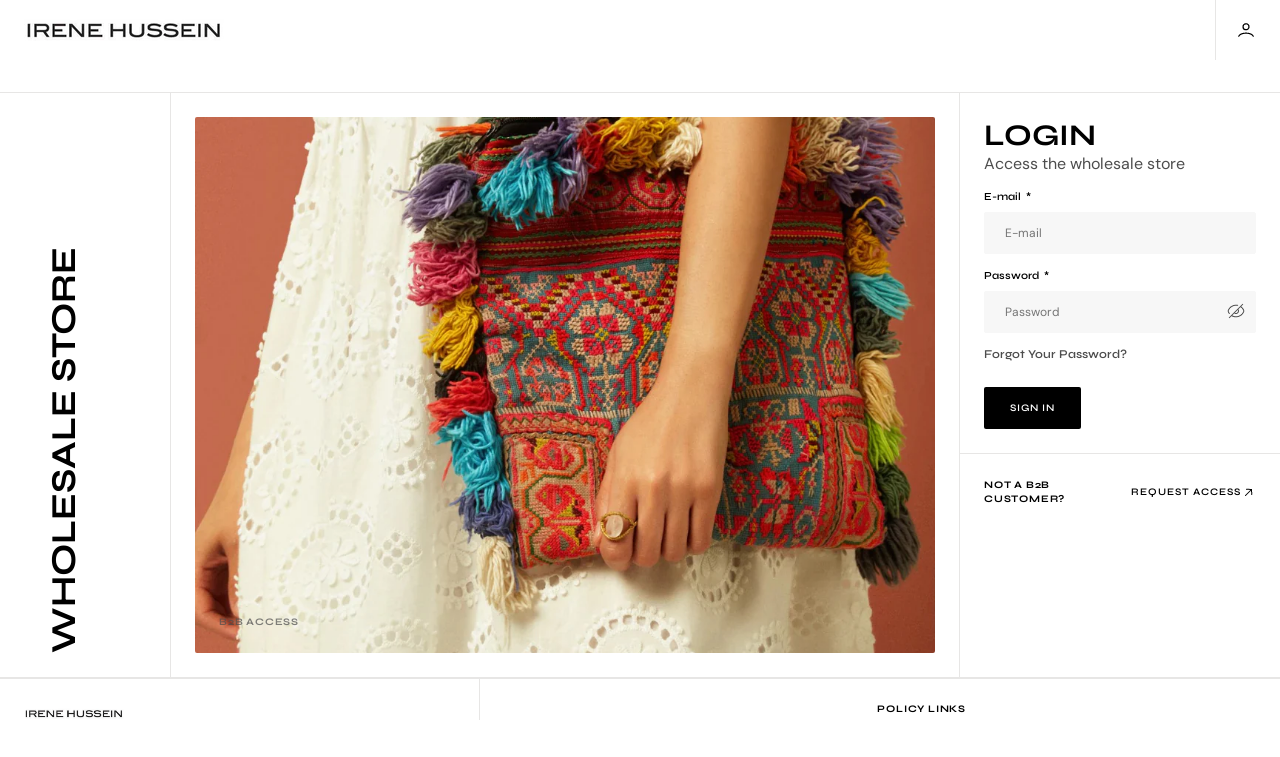

--- FILE ---
content_type: text/css
request_url: https://b2b.irenehussein.com/cdn/shop/t/2/assets/component-search.css?v=79746946071848599961720106018
body_size: 1157
content:
.search-modal--overflow{overflow-y:auto}.search-modal{opacity:1;width:100%;z-index:calc(var(--header-z-index) + 20);position:fixed;left:0;top:0;padding-bottom:2.4rem;opacity:0;pointer-events:none;transform:translateY(-100%);transition:all var(--duration-default) linear}.search-modal .search-modal__item.predictive-open{border-bottom:1px solid rgb(var(--color-border))}@media screen and (min-width: 990px){.search-modal .search-modal__item.predictive-open .search__form-inner .field .field-container{border-right:1px solid rgb(var(--color-border))}}.search-modal .search-modal__item.search-modal__recomendation_item{border-bottom:1px solid rgb(var(--color-border))}.search-modal .search-modal__item>.container{padding:0}.search-modal.active{opacity:1;pointer-events:all;transform:translateY(0)}.search-modal.active .search__categories,.search-modal.active .search-modal_top,.search-modal.active .search__form-inner .field .field-container .search__form-container button{visibility:visible}@media screen and (max-width: 990px){.search-modal.active.predictive-open{height:100vh}.search-modal.active.predictive-open .search-modal__item{height:100%}.search-modal.active.predictive-open .search-modal__content{display:block;height:100%}.search-modal.active.predictive-open .predictive-search__wrapper{margin-top:20px;flex:1 1 auto}.search-modal.active.predictive-open .search-modal__form,.search-modal.active.predictive-open .search__form-inner{height:100%}.search-modal.active.predictive-open .search__form-inner>.field{height:100%;display:flex!important;flex-direction:column}}.search-modal .search__form-inner .field{display:flex}.search-modal .search__form-inner .field .search__form__wrapper{width:100%}.search-modal .search__form-inner .field .field-container{width:100%;padding-top:2.4rem}.search-modal .search__form-inner .field .field-container .search__form-container{padding-right:2.4rem;padding-left:2.4rem}.search-modal .search__form-inner .field .field-container .search__form-container button{visibility:hidden}@media screen and (max-width: 990px){.search-modal .search__form-inner .field .field-container .search__form-container{margin-bottom:1rem}}.search-modal .search__form-inner .field .field-container .search__form-container .field{gap:.8rem}.search-modal__top{display:flex;align-items:center;justify-content:flex-end;gap:.8rem;width:100%}.search-modal .search__products{overflow-x:scroll}@media screen and (min-width: 1200px){.search-modal .search__products{overflow:hidden}}.search-modal .search__items-list{display:grid;justify-content:space-between;grid-template-columns:repeat(3,30rem);margin:0;padding:0;list-style:none;border-top:1px solid rgb(var(--color-border))}@media screen and (min-width: 1200px){.search-modal .search__items-list{grid-template-columns:repeat(3,1fr)}}.search-modal .search__items-item{flex:none;padding:2.4rem;background-color:rgb(var(--color-background-card));border-bottom:1px solid rgb(var(--color-border));margin-bottom:-1px}@media screen and (min-width: 576px){.search-modal .search__items-item{border-right:1px solid rgb(var(--color-border))}.search-modal .search__items-item:nth-child(2n){border-right:none}.search-modal .search__items-item:nth-child(3n){border-right:1px solid rgb(var(--color-border))}}@media screen and (min-width: 750px){.search-modal .search__items-item:nth-child(3n){border-right:none}.search-modal .search__items-item:nth-child(2n){border-right:1px solid rgb(var(--color-border))}}@media screen and (min-width: 990px){.search-modal .search__items-item{border-bottom:1px solid rgb(var(--color-border));margin-bottom:0}.search-modal .search__items-item:nth-last-child(1),.search-modal .search__items-item:nth-last-child(2){border-bottom:none}.search-modal .search__items-item:nth-child(2n){border-right:none}.search-modal .search__items-item:nth-child(3n){border-right:1px solid rgb(var(--color-border))}}@media screen and (min-width: 1360px){.search-modal .search__items-item{border-bottom:none}.search-modal .search__items-item:nth-child(3n){border-right:none}.search-modal .search__items-item:nth-child(2n){border-right:1px solid rgb(var(--color-border))}}@media screen and (min-width: 990px){.search-modal .search__items-item:hover .card-extended-wrapper__image{opacity:1;transform:scale(1.05)}.search-modal .search__items-item:hover .placeholder-svg{transform:scale(1.05)}.search-modal .search__items-item:hover .media.media--hover-effect>img:first-child:not(:only-of-type){opacity:0;transform:scale(1.12);transition:transform var(--duration-long) ease,opacity var(--duration-long) ease}.search-modal .search__items-item:hover .media.media--hover-effect>img+img{opacity:1;transform:scale(1.1);transition:transform var(--duration-long) ease,opacity var(--duration-long) ease}.search-modal .search__items-item:hover .media.media--hover-effect>img{transform:scale(1.12);transition:transform var(--duration-long) ease,opacity var(--duration-long) ease}}.search-modal .search__items-item .card-horizontal-wrapper{height:100%;padding-left:2.4rem;padding-right:2.4rem;border-right:none;border-left:.1rem solid rgb(var(--color-border))}@media screen and (min-width: 1200px){.search-modal .search__items-item .card-horizontal-wrapper{padding-left:4rem;padding-right:4rem}}@media screen and (min-width: 1440px){.search-modal .search__items-item .card-horizontal-wrapper{padding-left:6rem}}.search-modal .search__items-item .card-horizontal-wrapper .price-item,.search-modal .search__items-item .card-horizontal-wrapper .price .price__sale .price-item--regular{font-size:1.2rem}.search-modal .search__items-item .card-horizontal-wrapper .card-horizontal__link{padding:.5rem}.search-modal .search__items-item:first-child .card-horizontal-wrapper{padding-left:0;border:none}.search-modal .search__items-item:last-child .card-horizontal-wrapper{padding-right:0}.search-modal .search__items .card-horizontal__information{justify-content:space-between;margin:0;padding-block:2.5rem;max-width:20rem;height:100%}.search-modal .search__items .subtitle{margin-top:0;margin-bottom:.2rem;line-height:1.5}.search-modal .search__items .card-horizontal__title{margin-bottom:.8rem;line-height:1.5}.search-modal.modal__content{position:fixed}.search-modal .search-modal_top{border-bottom:.1rem solid rgb(var(--color-border));visibility:hidden}.search-modal .search-modal_top .container{padding-right:0}.search-modal .search-modal_top .search-modal_top_main{display:flex;justify-content:space-between;align-items:center}.search-modal .search__form-inner .container{padding-top:2.4rem}.search-modal .card-horizontal__link{min-width:8rem}.search-modal__overlay{position:absolute;right:0;bottom:0;left:0;top:100%;height:100vh;background-color:rgba(var(--color-overlay),.3)}.search-modal .search__promo-block{flex:1 1 auto}.search-modal .search__items-list{grid-template-columns:1fr}@media screen and (min-width: 576px){.search-modal .search__items-list{grid-template-columns:repeat(2,1fr)}}@media screen and (min-width: 750px){.search-modal .search__items-list{grid-template-columns:repeat(3,1fr)}}@media screen and (min-width: 990px){.search-modal .search__items-list{grid-template-columns:repeat(2,1fr);border-left:1px solid rgb(var(--color-border))}}@media screen and (min-width: 1360px){.search-modal .search__items-list{grid-template-columns:repeat(3,1fr)}}.search-modal .modal-close-button{position:static;transform:translate(0);border-left:.1rem solid rgb(var(--color-border))}.search-modal .modal-close-button .icon-close{width:1.8rem;height:1.8rem}.search__recomendation{display:flex;gap:3.2rem;width:100%;flex-direction:column;overflow:auto;max-height:80vh}.search__recomendation .search__subtitle{border-top:1px solid rgb(var(--color-border))}@media screen and (min-width: 990px){.search__recomendation{overflow:unset;max-height:unset;flex-direction:row}.search__recomendation>*{max-height:60vh;overflow:auto}.search__recomendation .search__subtitle{border-left:1px solid rgb(var(--color-border));border-top:none;margin-top:0}}.search__buttons{position:absolute;right:1.3rem;top:50%;transform:translateY(-50%);display:flex;align-items:center;justify-content:center;display:none}.search__input{padding-right:4rem!important;padding-left:4rem!important}.search-reset__button,.search__button{background:transparent;border:0;cursor:pointer;width:4.4rem;height:4.4rem;padding:1.2rem;display:inline-flex;align-items:center;justify-content:center}.search-reset__button .icon,.search__button .icon{width:1.4rem;height:1.4rem}.search__button{position:absolute;left:0;opacity:.5;top:50%;transform:translateY(-50%);padding-left:2rem;padding-right:.6rem;cursor:auto}.search__form__wrapper{position:relative}.search__form__wrapper:focus-within .search__buttons{display:flex}.search__form__wrapper .field__input+label{left:4rem}.search-reset__button{padding-right:0;justify-content:flex-end;transition:opacity var(--duration-default) ease}.search-reset__button:hover{opacity:.5}.search__subtitle{padding:1.6rem 2.4rem;margin-bottom:0;display:flex;align-items:center;justify-content:space-between;gap:2rem}.search-collections__subtitle{opacity:.6;margin-bottom:2.4rem}.search-modal__content{display:flex;flex-direction:column;align-items:flex-start;justify-content:center;width:100%}@media screen and (min-width: 990px){.search-modal__content{flex-direction:row}}.search-modal__form{position:relative;width:100%}.search-modal__form .predictive-search__wrapper{display:none}.search-modal__form[open] .predictive-search__wrapper{display:block}@keyframes animateSearchOpen{0%{opacity:0}to{opacity:1}}@keyframes animateSearchOpacity{0%{opacity:0}50%{opacity:0}to{opacity:1}}input::-webkit-search-decoration{-webkit-appearance:none}.search__categories{width:100%;visibility:hidden;margin-bottom:2rem}@media screen and (min-width: 990px){.search__categories{margin-bottom:0}}.search__categories .search__subtitle{padding:2.4rem 2.4rem 1.4rem}.search__categories-item a{margin-bottom:0;transition:opacity var(--duration-default) ease}.search__categories-item a:hover{opacity:.8}.search__categories-wrapper{overflow-x:auto;overflow-y:hidden}.search__categories-list{display:flex;flex-wrap:wrap;gap:2rem;margin:0;padding:0;padding-right:2.4rem;padding-left:2.4rem;width:100%;list-style:none}.search__line.hide,.search__promo-block.hide{display:none}@media screen and (max-width: 381px){.line-divider:after{margin-left:3px;margin-right:3px}.search__articles{margin-top:3.2rem}.search-modal__form{margin-top:0}}.template-search__search .field .field__input+label{top:2.2rem;transform:none}@media screen and (min-width: 990px){.template-search__search .field .field__input+label{top:50%;transform:translateY(-50%)}}
/*# sourceMappingURL=/cdn/shop/t/2/assets/component-search.css.map?v=79746946071848599961720106018 */


--- FILE ---
content_type: text/css
request_url: https://b2b.irenehussein.com/cdn/shop/t/2/assets/customer.css?v=115295780294508492791720106019
body_size: 4059
content:
.article-template{overflow:hidden}.login-wrapper.container{padding:0}.customer{overflow:hidden}@media screen and (min-width: 990px){.customer{overflow:unset}}.customer .account__wrapper{display:block}@media (min-width: 1200px){.customer .account__wrapper{display:flex}}.customer .account__wrapper .account__navigation{max-width:unset;width:100%;position:relative;padding-bottom:1.6rem;margin-bottom:2.4rem}@media (min-width: 1200px){.customer .account__wrapper .account__navigation{max-width:30.5rem;padding-bottom:0;margin-bottom:0}}.customer .account__wrapper .account__navigation .account__navigation-wrapper{display:flex;justify-content:space-between}@media (min-width: 1200px){.customer .account__wrapper .account__navigation .account__navigation-wrapper{display:block}}.customer .account__wrapper .account__navigation:after{content:"";position:absolute;bottom:0;background-color:rgb(var(--color-border));height:1px;width:300vw;right:-100vw;transform:none}@media (min-width: 1200px){.customer .account__wrapper .account__navigation:after{width:1px;height:100%;right:0;transform:translate(-1.6rem)}}.customer .account__wrapper .account__navigation-list{padding:0;display:flex;gap:1.6rem;flex-direction:row;margin:0}@media (min-width: 1200px){.customer .account__wrapper .account__navigation-list{margin-bottom:8rem;flex-direction:column}}.customer .account__wrapper .account__navigation-list li a{color:rgb(var(--color-foreground-title));opacity:.6;text-decoration:none;transition:all var(--duration-default) ease}.customer .account__wrapper .account__navigation-list li a.active,.customer .account__wrapper .account__navigation-list li a:hover{opacity:1}.customer .account__wrapper .account-block{width:100%;max-width:1190px}.customer .account__wrapper .account-block__header{padding:0 0 3.2rem}@media (min-width: 1200px){.customer .account__wrapper .account-block__header{padding:0 0 3.2rem 4.8rem}}.customer .account__wrapper .account-block__header h2{margin:0}.customer .account__wrapper .account-block .account-item{position:relative;padding:3.2rem 0}@media (min-width: 1200px){.customer .account__wrapper .account-block .account-item{padding:3.2rem 0 3.2rem 4.8rem}}.customer .account__wrapper .account-block .account-item:before{content:"";position:absolute;top:0;left:-100vw;width:300vw;height:1px;background-color:rgb(var(--color-border))}@media (min-width: 1200px){.customer .account__wrapper .account-block .account-item:before{left:0;width:100%}}.customer .account__wrapper .account-block .account-item.address-list__item-wrapper--default:before{height:0}.customer .account__wrapper .account-block .account-item__title{margin:0 0 2.4rem}.customer .account__wrapper .account-block .account-item__title-box{display:flex;align-items:center;justify-content:space-between}.customer .account__wrapper .account-block .account-item__title-box h1,.customer .account__wrapper .account-block .account-item__title-box h2,.customer .account__wrapper .account-block .account-item__title-box h3,.customer .account__wrapper .account-block .account-item__title-box h4,.customer .account__wrapper .account-block .account-item__title-box h5,.customer .account__wrapper .account-block .account-item__title-box h6{margin:0}.customer .account__wrapper .address-list__wrapper{display:flex;align-items:flex-start;justify-content:space-between}.customer .account__wrapper .address-list__wrapper h2{font-weight:700}.customer .customer-address__list.addresses-address__list{display:flex;flex-wrap:wrap;max-width:25rem}.customer .addresses-address__list-item:not(:last-child):after{content:",";position:absolute;bottom:0;right:-5px}.customer .customer-address__item.addresses-address__list-item{position:relative;margin-right:10px}.customer .account-item__title-box-border{position:relative}.customer .account-item__title-box-border:before{content:"";position:absolute;bottom:0;left:-100vw;width:300vw;height:1px;background-color:rgb(var(--color-border))}@media (min-width: 1200px){.customer .account-item__title-box-border:before{left:0;width:100%}}.customer--margin-unset{margin:0}.customer--height-unset{min-height:unset}.customer .address-buttons-block{padding-top:.8rem}.customer .total-price__fw{font-weight:500}.customer .btn-remove{margin-left:auto}.customer .field input[aria-invalid=true]{border-color:rgba(var(--color-error),.4)}.customer form{margin-top:2rem}.customer button{margin:4rem 0 1.5rem}.customer ul{line-height:1.2;padding-left:4.4rem;text-align:left;margin-bottom:4rem}.customer ul a{display:inline}.customer strong{font-weight:400;color:rgb(var(--color-foreground))}.customer .field{margin:2.4rem 0 0;pointer-events:auto}.customer .field__wrapper{display:flex;margin-top:2.4rem}.customer .field__wrapper .field{margin:0}.customer .field{margin-top:2.4rem}.customer__buttons{display:flex;align-items:flex-start;flex-direction:column;gap:2.4rem}.customer__buttons.center{justify-content:center}.customer__buttons.center>*{width:14rem}.customer button{margin:0}.form__errors{padding:2.4rem;background-color:rgba(var(--color-error),.05)}.customer .form__message{font-size:1.4rem;color:rgba(var(--color-error));margin:0 0 1rem;font-weight:var(--font-body-weight)}.customer span.form__message{display:flex;font-size:1.2rem;margin:1rem 0 0}.customer span.form__message:before{content:"*";color:rgba(var(--color-error));margin-right:.2rem}.customer .form__message svg{width:2.6rem;height:2.6rem;margin-right:1rem}.customer .errors{margin-bottom:24px}.customer .errors ul{display:flex;flex-direction:column;list-style:none;padding-left:0;margin:.8rem 0 0}.customer .errors ul li{display:inline-flex;font-size:1.2rem;line-height:1;color:rgba(var(--color-error));position:relative}.customer .errors ul li:before{content:"*";color:rgba(var(--color-error));margin-right:.2rem}.form__message:focus-visible{outline:none;box-shadow:none}.customer .order-table{width:100%}.customer .order-table .row{display:flex;flex-direction:column;width:100%;height:auto}@media (min-width: 1200px){.customer .order-table .row{flex-direction:row;align-items:center;min-height:5.5rem}}.customer .order-table .row>*{display:block}.customer .order-table .row>*:before{content:attr(data-label);display:inline-block;max-width:10rem;width:100%}@media (min-width: 1200px){.customer .order-table .row>*:before{display:none}}@media (min-width: 1200px){.customer .order-table .row>*:first-child{max-width:288px;width:100%}}@media (min-width: 1200px){.customer .order-table .row>*:nth-child(2){max-width:288px;width:100%}}@media (min-width: 1200px){.customer .order-table .row>*:nth-child(3){max-width:288px;width:100%}}@media (min-width: 1200px){.customer .order-table .row>*:last-child{max-width:288px;width:100%;display:flex}}.customer .order-table .thead{display:none;padding:1.2rem 2.4rem;border-radius:2px;background-color:rgb(var(--color-background-secondary),.5);justify-content:space-between}@media (min-width: 1200px){.customer .order-table .thead{display:flex;min-height:unset}}.customer .order-table .thead>*{color:rgb(var(--color-foreground));position:relative}.customer .order-table .tbody{width:100%;border-bottom:.1rem solid rgb(var(--color-border));text-decoration:none;padding:1.6rem 2.4rem;font-size:12px;justify-content:space-between}.customer .order-table .tbody+.tbody{margin-top:-1px}.customer .order-table .tbody:last-child{justify-content:end}.customer .order-table .tbody:not(div):hover{position:relative}.customer .order-table .tbody:not(div):hover span{opacity:50%}.customer .order-table .tbody>*{display:flex;align-items:center;padding:1.3rem 0;box-sizing:border-box;justify-content:space-between}@media (min-width: 1200px){.customer .order-table .tbody>*{align-items:flex-start;padding:0}}.customer .order-table .tbody .tbody_payments{font-size:1.4rem;font-weight:700}.customer .order-table .tbody.tbody__none-border{border:none}.customer .order-table .tfoot{display:block;padding:1.6rem 2.4rem;border-radius:2px;margin-top:2.4rem;background-color:rgb(var(--color-background-secondary),.5)}.customer .order-table .tfoot .customer-address__list.addresses-address__list{justify-content:flex-end}.customer .order-table .tfoot .customer-address__list.addresses-address__list .customer-address__item,.customer .order-table .tfoot .customer-address__list.addresses-address__list .customer-address__item>span{margin-bottom:0;font-weight:400;font-size:1rem;color:#5c5c5b;text-transform:none}.customer .order-table .tfoot .order__value-unstayled span:not(:first-child){font-weight:400;font-size:1rem;color:#5c5c5b;text-transform:none}.customer .order-table .tfoot>div{display:flex;width:100%!important;padding:16px 0;font-weight:600;color:rgba(var(--color-foreground-title));justify-content:space-between;align-items:flex-start}.customer .order-table .tfoot>div:before{display:none}.customer .order-table .tfoot>div.total-price{border-bottom:.1rem solid rgb(var(--color-border))}.customer .order-table .tfoot>div span{font-size:1rem;font-weight:600}.customer .order-table .tfoot>div span:first-child{margin-right:0;width:auto}.customer .order-table--details{border-bottom:0;border-top:0}@media (min-width: 1200px){.customer .order-table--details .row>*:first-child{width:38.596%}}.customer .order-table--details .row>*:first-child a,.customer .order-table--details .row>*:first-child p{text-decoration:none}.customer .order-table--details .row>*:first-child .properties-block{line-height:1.7rem}.customer .order-table--details .row>*:first-child .properties-block .properties{display:inline-block;padding-top:.8rem}@media (min-width: 1200px){.customer .order-table--details .row>*:nth-child(2){width:11.46%}}@media (min-width: 1200px){.customer .order-table--details .row>*:nth-child(3){width:16.6%}}@media (min-width: 1200px){.customer .order-table--details .row>*:nth-child(4){width:15.55%}}@media (min-width: 1200px){.customer .order-table--details .row>*:last-child{width:17.77%}}@media (min-width: 1200px){.customer .account-item-info__box .row{min-height:unset}}.customer .account-item-info__box .tbody{margin-top:1.6rem}@media (min-width: 1200px){.customer .account-item-orders .row{padding:0 1.2rem}}.customer--small-text{color:rgb(var(--color-foreground-title))}.customer--small-heading{font-size:var(--font-heading-h6-size)}.customer .pagination{margin-top:5rem;margin-bottom:7rem}@media screen and (min-width: 990px){.customer .pagination{margin-top:7rem;margin-bottom:10rem}}.customer .pagination ul{display:flex;justify-content:center;list-style:none;padding:0}.customer .pagination li{flex:1 1;max-width:4rem}.customer .pagination li:not(:last-child){margin-right:1rem}.customer .pagination li :first-child{display:inline-flex;justify-content:center;align-items:center;position:relative;height:4rem;width:100%;padding:0;text-decoration:none}.customer .pagination li :first-child svg{height:.6rem}.customer .pagination li:first-of-type svg{margin-left:-.2rem;transform:rotate(90deg)}.customer .pagination li:last-of-type svg{margin-right:-.2rem;transform:rotate(-90deg)}.customer .pagination li [aria-current]:after{content:"";display:block;width:2rem;height:.01rem;position:absolute;bottom:.08rem;left:50%;transform:translate(-50%);background-color:currentColor}.customer.login{width:100%;display:flex;padding:2.4rem 2.4rem 0;position:relative;flex-direction:column}@media screen and (min-width: 990px){.customer.login{flex:0 0 25%}}.register .page-header .title--page:not(:first-child){margin:0}.register .customer__buttons{margin-top:2rem;flex-wrap:wrap}.register .customer__buttons>*{pointer-events:auto;width:auto}.register .customer__buttons .login__page-link{display:flex;gap:.8rem;align-items:flex-start;flex-direction:column;margin-bottom:.8rem}@media screen and (min-width: 576px){.register .customer__buttons .login__page-link{align-items:center;margin-bottom:0;flex-direction:unset}}.register .login__page-link_text{color:rgba(var(--color-foreground-title))}.login-wrapper .page-header{margin:0}.login-wrapper .section-header__title{display:flex;margin:2rem 0;justify-content:center}@media screen and (min-width: 990px){.login-wrapper .section-header__title{justify-content:unset;margin:0;padding:2.4rem 4.3rem}}.login-wrapper .section-header__title .section-header__text{writing-mode:unset;transform:unset;text-align:center}@media screen and (min-width: 990px){.login-wrapper .section-header__title .section-header__text{writing-mode:vertical-rl;transform:rotate(180deg);text-align:unset}}.login-wrapper .customer-form__placeholder-block{max-width:100%;display:block}@media screen and (min-width: 990px){.login-wrapper .customer-form__placeholder-block{width:100%}}.login-wrapper .customer-form__placeholder-block .field{flex-direction:column}.login-wrapper .customer-form__placeholder-block .field_reset{margin-top:0}.login-wrapper .customer-form__placeholder-block label{font-family:var(--font-subtitle-family);font-weight:400;letter-spacing:0;position:relative;top:0;left:0;transform:unset;margin-bottom:.8rem;display:inline-block}.login-wrapper .customer-form__placeholder-block label .form-asterisk{margin-left:.5rem}.login-wrapper .login .page-header{text-align:left;border-bottom:0;padding:0;margin-bottom:0}@media screen and (min-width: 990px){.login-wrapper .login .page-header{margin-bottom:0;padding:0}}.login-wrapper .login .page-header__inner{display:flex;flex-direction:column;gap:1.4rem}.login-wrapper .login .page-header__inner .login__subtitle{color:rgb(var(--color-foreground-secondary))}.login-wrapper .login .page-header h1{margin-top:1.5rem;pointer-events:none}.login-wrapper .login .page-header h1 i{white-space:nowrap}.login-wrapper .login .login__page-link_box{display:flex;align-items:center;gap:.4rem}.login-wrapper .login .breadcrumb{margin:0;pointer-events:auto}.login-wrapper .login__reset,.login-wrapper .login__form{max-width:100%}@media screen and (min-width: 990px){.login-wrapper .login__reset,.login-wrapper .login__form{width:100%;position:relative;z-index:4}}.login-wrapper .login__reset{margin-bottom:2rem;pointer-events:none}.login-wrapper .login__form{display:flex;flex-direction:column;justify-content:flex-start;width:100%}.login-wrapper .login form{margin-top:.6rem}.login-wrapper .login__field{display:flex;flex-direction:column;pointer-events:auto;margin-top:1.4rem}.login-wrapper .login__field input[type=password]+.field__password-type .icon-eye-open{display:none}.login-wrapper .login__field input[type=password]+.field__password-type .icon-eye-close{display:block}.login-wrapper .login__field input[type=text]+.field__password-type .icon-eye-open{display:block}.login-wrapper .login__field input[type=text]+.field__password-type .icon-eye-close{display:none}.login-wrapper .login__field .field__password-type{position:absolute;right:0;top:50%;transform:translate(-50%);display:flex;align-items:center;gap:.6rem}.login-wrapper .login__field .field__password-type .icon{color:rgba(var(--color-foreground-secondary));width:2rem;height:2rem}.login-wrapper .login__forgot-password{pointer-events:auto;margin-top:.8rem}.login-wrapper .login__forgot-password a{font-size:12px;font-weight:400;text-transform:capitalize;color:rgba(var(--color-foreground-secondary));letter-spacing:0;justify-content:flex-start}.login-wrapper .login__forgot-password a:hover{color:rgba(var(--color-foreground));opacity:1!important}.login-wrapper .login .field-list{display:flex;gap:1.4rem}.login-wrapper .login .field-list .field__label{text-transform:capitalize}.login-wrapper .login__buttons{flex-wrap:wrap;padding-bottom:2.4rem}.login-wrapper .login .login__page-link{margin:2.5rem 0;display:flex;justify-content:space-between;width:100%;position:relative}.login-wrapper .login .login__page-link:before{content:"";position:absolute;background:rgb(var(--color-border));top:-25px;left:-24px;width:300vw;height:.1rem}.login-wrapper .login__sign-in{pointer-events:auto}.login-wrapper .login__create-acc{pointer-events:auto;padding:0}.login .field+a{margin-top:1rem}.login p{margin:1.5rem 0}.login h3{margin-top:1.5rem;text-align:left;font-size:1.4rem}#customer_login_guest button{margin-top:0}#recover{display:none}#recover:target{display:block}#recover:target~#login__form{display:none}.activate button[name=decline]{background-color:transparent;box-shadow:0 0 0 .1rem rgb(var(--color-link));color:rgb(var(--color-link))}.activate button[name=decline]:hover{box-shadow:0 0 0 .2rem rgb(var(--color-link))}@media only screen and (min-width: 750px){.activate button[name=decline]{margin-top:inherit;margin-left:1rem}}:is(.account,.order,.addresses) p{margin-bottom:1.4rem}:is(.account,.order,.addresses) h1{margin-bottom:3.2rem}.customer .order-table--details .row>*:first-child{max-width:100%}.customer .order-table .row>*:nth-child(2){max-width:100%}.customer .order-table .row>*:last-child{max-width:100%;border-bottom:none}@media (min-width: 1200px){.customer .order-table .row>*:last-child{justify-content:end}}.product-name{display:flex;gap:.8rem;font-weight:600}.product-name span{font-size:10px}@media (min-width: 1200px){.product-name{display:block}}.customer .order-table .row>*:nth-child(3){max-width:100%}.customer .order-table .row>*{max-width:100%}.tfoot>div{border-bottom:.1rem solid rgb(var(--color-border));padding:16px 0}.account-row h2{margin-top:0;margin-bottom:1.6rem;font-weight:400}.account h1+a{display:inline-flex;align-items:center;margin-left:auto;font-size:1rem;text-align:left;flex:none;font-weight:500}@media (min-width: 1200px){.account h1+a{margin-top:0;text-align:center}}@media screen and (min-width: 990px){.account table td,.order table tbody td{padding-top:2.6rem;padding-bottom:2.6rem}}.account table td:first-of-type a,.order table td:first-of-type a{font-size:1.4rem;color:rgb(var(--color-foreground))}.account table td:first-of-type a:hover,.order table td:first-of-type a:hover{color:rgb(var(--color-foreground),.75)}.account .page-header,.order .page-header{border-bottom:1px solid rgba(var(--color-border));margin:2rem 0;padding-bottom:2rem}@media (min-width: 1200px){.account .page-header,.order .page-header{margin:3.2rem 0;padding-bottom:3.2rem}}.account-row .account-left,.account-row .account-right{display:flex;flex-direction:column}.account-row{display:flex;justify-content:space-between;flex-direction:column-reverse;gap:2.4rem;margin-bottom:3rem}@media (min-width: 1200px){.account-row{flex-direction:unset;margin-bottom:0}}.account-row .account-right{max-width:45.6rem;width:100%}.account-row .customer-address__list-wrapper{background-color:rgb(var(--color-background-secondary),.5);padding:2.4rem;border-radius:2px}.account-row .customer-address__list-wrapper .account-view-svg{width:8px;height:1px;background:rgb(var(--btn-color));opacity:30%;z-index:1234;margin:0 7px;display:flex}.account-row .account-left{width:100%}.title-link{gap:4px;text-decoration-line:none}.addresses .page-header-container{margin-top:2.4rem}.addresses .account-none-text{opacity:1}.addresses button svg{width:10px;height:10px}.addresses .text-add-adress{height:90px!important;border-radius:2px!important;background:rgb(var(--color-background));border:none}.addresses .page-header{border-bottom:none;border-bottom:1px solid rgba(var(--color-border));margin:0;padding:3.2rem 0}.addresses .address-add-form-box{margin-top:2.4rem;width:100%;padding:2.4rem;border-radius:2px;background-color:rgb(var(--color-background-secondary),.5);max-width:75rem}.addresses .address-add-form-box .select{position:relative;font-size:12px}.addresses .address-add-form-box .select svg{width:1.4rem;height:1.4rem;color:rgb(var(--color-foreground))}.addresses .address-add-form-box .field input,.addresses .address-add-form-box .field select{background:rgb(var(--color-background))}@media (min-width: 1200px){.addresses .address-add-item,.addresses .address-cancel{margin-bottom:0}}.addresses .address-list__inner{padding:2.4rem;border-radius:2px;background-color:rgb(var(--color-background-secondary),.5);display:flex;flex-direction:column;justify-content:flex-end}.addresses .address-list__inner .medium-font{font-weight:700}.addresses .address-add-form__inner .address-add-form__title{font-weight:700;margin-bottom:2.4rem}.addresses .address-add-form__inner .address-list-edit{padding:2.4rem;width:100%;border-radius:2px;max-width:75rem;background-color:rgb(var(--color-background-secondary),.5)}.addresses .address-add-form__inner .address-list-edit .select{position:relative}.addresses .address-add-form__inner .address-list-edit .select svg{width:1.4rem;height:1.4rem;color:rgb(var(--color-foreground))}.addresses .address-add-form__inner .address-list-edit label{align-items:center}.addresses .address-add-form__inner .address-list-edit label b{width:2rem!important;height:2rem!important;border-radius:.4rem}@media only screen and (min-width: 990px){.addresses .address-add-form__inner .address-list-edit form div:nth-of-type(11){grid-area:a12}.addresses .address-add-form__inner .address-list-edit form div:nth-of-type(12){grid-area:a13}}.addresses .address-add-form__inner .address-list-edit input,.addresses .address-add-form__inner .address-list-edit select{background:rgb(var(--color-background))}.addresses .address-add-form__inner .field{flex-direction:column;margin:0}.addresses .address-add-form__inner .field label{margin-bottom:.8rem;font-weight:400;font-size:1.2rem;max-width:max-content}.addresses .address-add-form__inner .field label span{margin-left:6px}.addresses .address-add-form__inner form{display:grid;gap:2.4rem;margin:0;align-items:flex-end}.addresses .address-edit-buttons{display:flex;flex-wrap:wrap;align-items:center;gap:2.4rem;margin-top:3.2rem}.addresses .addresses-address__list-item{font-size:1.2rem;border-bottom:.1rem solid rgb(var(--color-border));padding:1.6rem 0}.addresses .addresses-address__list-item span:first-child{font-weight:600;width:16%;color:rgb(var(--color-foreground));display:inline-block}.addresses .addresses-address__list-item span:last-child{font-weight:400}.addresses .address-add-item{padding:0 3.5rem}.addresses li>button{margin-left:.5rem;margin-right:.5rem}.addresses li>button+button,.addresses form button+button{margin-top:0rem}@media screen and (min-width: 750px){.addresses li>button:first-of-type{margin-top:3rem}}.address-add-buttons{display:flex;flex-wrap:wrap;gap:2.4rem}label[for=AddressCountryNew],label[for=AddressProvinceNew]{display:block;font-size:1.4rem;margin-bottom:.6rem}.addresses .addresses form .field{margin:0}.addresses ul{list-style:none;padding-left:0;margin:0}.address-list{display:flex;flex-wrap:wrap;gap:2.4rem;margin-top:2.4rem}.address-list .address-list__item-wrapper{flex:0 0 100%;max-width:100%}.address-list.address-list_count .address-list__item-wrapper{flex:0 0 calc(50% - 1.2rem);max-width:calc(50% - 1.2rem)}.address-list .address-list__item{height:100%}.address-list__item-wrapper--default{order:-1}.addresses [data-expand=false]{display:none!important}.addresses [data-expand=true]{display:block!important}.addresses [data-expand=true].account-none-address{display:flex!important;max-width:45.6rem;margin-top:2.4rem}.address-edit-form{display:none;padding-bottom:3.2rem}.address-edit-form.active{display:block}.addresses .address-add-form{display:flex;flex-direction:column;align-items:center}.address-add-form .account-none-address{width:100%}.addresses .address-add-form__item{width:100%;position:relative}.address-add-default-check{display:flex;font-size:1.4rem}.address-add-default-check label b{width:2rem!important;height:2rem!important;border-radius:.4rem}.address-add-default-check label{color:rgb(var(--color-foreground-secondary))}.addresses h2{text-align:left}li[data-address]>h2{margin:0 0 2rem}@media only screen and (min-width: 990px){.addresses form{grid-template-columns:1fr 1fr 1fr 1fr 1fr 1fr;grid-template-rows:auto;grid-template-areas:"a1 a1 a2 a2 a3 a3" "a4 a4 a4 a5 a5 a5" "a6 a6 a6 a7 a7 a7" "a8 a8 a8 a9 a9 a9" "a10 a10 a10 a10 a10 a10" "a11 a11 a11 a a a" "a12 a12 a12 a12 a12 a12" "a13 a13 a13 a13 a13 a13"}.addresses form div:nth-of-type(1){grid-area:a1}.addresses form div:nth-of-type(2){grid-area:a2}.addresses form div:nth-of-type(3){grid-area:a3}.addresses form div:nth-of-type(4){grid-area:a4}.addresses form div:nth-of-type(5){grid-area:a5}.addresses form div:nth-of-type(6){grid-area:a6}.addresses form div:nth-of-type(7){grid-area:a7}.addresses form div:nth-of-type(8){grid-area:a8}.addresses form div:nth-of-type(9){grid-area:a9}.addresses form div:nth-of-type(10){grid-area:a10}.addresses form div:nth-of-type(11){grid-area:a11}.addresses form div:nth-of-type(12){grid-area:a12}.addresses form div:nth-of-type(13){grid-area:a13}}.orders_date{justify-content:space-between!important}.addresses ul p{margin-bottom:0}.address__item_list{margin:0 7px}.customer-address__item{font-size:16px}.customer .customer-address__list{list-style:none;padding:0;margin:0;margin-bottom:1.4rem}.customer .customer-address__list span{color:rgb(var(--color-foreground-secondary));font-size:12px;font-weight:400}.customer__top{display:grid;justify-content:center;grid-template-columns:1fr 2fr 1fr}.customer__top .main-page-title{width:100%;text-align:center;margin:0}.customer__top .main-page-link{text-underline-offset:0;margin-left:auto;flex:none}.customer .customer-address__item:not(:last-child){margin-bottom:.6rem}.customer-address__item-name{font-weight:400;font-size:1.6rem}.customer .order-address__list{list-style:none;padding:0;margin:0}.customer .order-status{font-size:1.2rem;letter-spacing:.075em;text-transform:uppercase;color:rgb(var(--color-foreground));font-weight:var(--font-button-weight);margin:0 0 1.2rem}.icon-account-order-none,.icon-account-address-none{width:3.2rem;height:3.2rem;margin-bottom:1.6rem}.account-none{display:flex;flex-direction:column;align-items:center;padding:6.4rem 3.2rem;border-radius:2px;text-align:center;background-color:rgb(var(--color-background-secondary),.5)}.account-none .account-none-title{margin:0;text-transform:capitalize}.account-none .account-none-text{max-width:34rem}.account-none a{margin-top:1.4rem}.account-none-address{padding:6.4rem 3.2rem;background-color:rgb(var(--color-background-secondary),.5)}.customer .account-row-title{display:flex;flex-wrap:wrap;align-items:flex-end;gap:2rem;margin-bottom:1.6rem}.customer .account-row-title h2{margin:0}.customer .account-row-title p{align-self:center;margin:0;font-size:1.4rem;font-family:700}@media screen and (min-width: 1440px){.customer .account-row-title p{padding-top:.8rem}}.login-wrapper{display:flex;flex-wrap:wrap;justify-content:center}@media screen and (min-width: 990px){.login-wrapper{flex-wrap:nowrap}}.login-wrapper .login-wrapper-item-btns{padding:2rem 2.4rem 2.4rem;z-index:1;gap:1.2rem;display:flex;justify-content:center;flex-wrap:wrap;margin-top:auto;opacity:.7}@media screen and (min-width: 990px){.login-wrapper .login-wrapper-item-btns{padding-top:0;justify-content:unset}}.login-wrapper__image{flex:0 0 100%;max-width:100%;display:flex;justify-content:flex-end;align-items:flex-end;position:relative;padding:2.4rem;border-top:.1rem solid rgba(var(--color-border));border-bottom:.1rem solid rgba(var(--color-border))}@media screen and (min-width: 990px){.login-wrapper__image{min-height:unset;border-bottom:unset;border-top:unset;border-right:.1rem solid rgba(var(--color-border));border-left:.1rem solid rgba(var(--color-border));padding:2.4rem}}@media screen and (min-width: 990px){.login-wrapper__image{flex:auto}}.login-wrapper__image .login-wrapper__item-img{width:100%;height:100%;position:relative;display:flex;justify-content:end;min-height:536px;border-radius:var(--border-radius-media)}.login-wrapper__image-box{width:100%;height:100%;position:absolute;left:0;top:0}.login-wrapper__image img,.login-wrapper__image svg{height:100%;width:100%;object-fit:cover;position:absolute;left:0;top:0;border-radius:var(--border-radius-media)}.order .order__title{display:flex;align-items:center;justify-content:space-between;padding-bottom:3.2rem;margin-bottom:3.2rem}.customer-form__placeholder-block .field input:not(input[type=checkbox])+label{display:inline-block;position:absolute;top:50%;transform:translateY(-50%);left:1.6rem;transition:all var(--duration-default) ease}.customer-form__placeholder-block .field input:not(input[type=checkbox])+label{font-size:1.2rem;color:#737372;display:inline-block;position:absolute;top:.3rem;left:1.6rem;transform:translateY(0)}.customer-form__placeholder-block .field input:not(input[type=checkbox]):focus+label{font-size:1.2rem;color:#737372;top:.3rem;transform:translateY(0)}.customer input[type=text],.customer input[type=email],.customer input[type=tel],.customer input[type=password],.customer .field__input,.article-template input[type=text],.article-template input[type=email],.article-template input[type=tel],.article-template input[type=password],.article-template .field__input{padding:1.4rem 2rem}.default-address{background-color:var(--color-badge-bg);color:var(--color-badge-text);margin:0;padding:.6rem 1.2rem;flex:none}.custom-checkbox input[type=checkbox]:checked+label .custom-checkbox__icon{background-color:rgb(var(--color-foreground-title))}.custom-checkbox input[type=checkbox]:checked+label .custom-checkbox__icon .icon{display:block}.custom-checkbox__icon{width:1.6rem;height:1.6rem;display:inline-flex;align-items:center;justify-content:center;color:rgb(var(--color-background));margin-right:1rem;border:.1rem solid rgb(var(--color-foreground-title))}.custom-checkbox__icon .icon{display:none}.no-js .addresses [data-expand]{display:block!important}.login__reset .customer__buttons{flex-direction:row;align-items:center}
/*# sourceMappingURL=/cdn/shop/t/2/assets/customer.css.map?v=115295780294508492791720106019 */


--- FILE ---
content_type: text/javascript
request_url: https://b2b.irenehussein.com/cdn/shop/t/2/assets/login.js?v=79431771210240655631720106019
body_size: -538
content:
(function(){const passwordeye=()=>{const toggleButton=document.querySelector(".field__password-type"),passwordInput=document.getElementById("CustomerPassword");toggleButton.addEventListener("click",function(){passwordInput.type==="password"?passwordInput.type="text":passwordInput.type="password"})};passwordeye(),document.addEventListener("shopify:section:load",function(){passwordeye()})})();
//# sourceMappingURL=/cdn/shop/t/2/assets/login.js.map?v=79431771210240655631720106019
